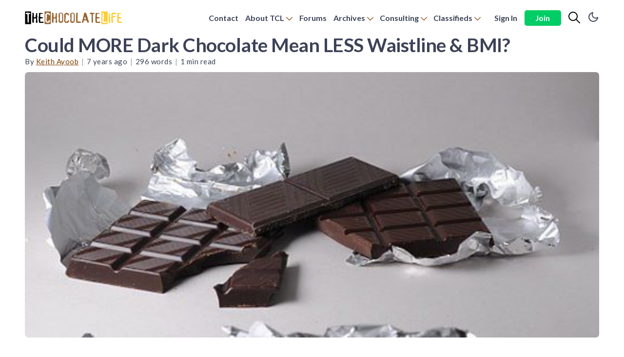

--- FILE ---
content_type: text/html; charset=utf-8
request_url: https://thechocolatelife.com/could-more-dark-chocolate-mean-less-waistline-bmi/
body_size: 13547
content:
<!DOCTYPE html>
<html lang="en">
    <head>
        <meta charset="utf-8" />
        <meta http-equiv="X-UA-Compatible" content="IE=edge" />
        <meta name="HandheldFriendly" content="True" />
        <meta name="viewport" content="width=device-width, initial-scale=1.0" />
        <link rel="stylesheet" type="text/css" href="/assets/built/app.min.css?v=87844a3ce3" />
        <!-- Google Fonts -->
            <link rel="preconnect" href="https://fonts.gstatic.com">
            <link href="https://fonts.googleapis.com/css2?family=Cormorant+Garamond:ital,wght@0,400;0,600;1,400;1,600&family=Josefin+Sans:ital,wght@0,600;1,600&display=swap" 
                  rel="stylesheet">
        <!-- /Google Fonts -->
        

<!-- REDEFINE HR 
need to access box properties to reduce space above and below the rule
-->
<style>
    h1, h2, h3, h4, h5, h6 {
    font-family: 'Josefin Sans', sans-serif;
}
    
    
table td {
	border: 1px solid #ddd;
	padding: 5px 10px;
}

table th {
	border: 1px solid #acacac;
	background: #ddd;
	font-weight: bold;
	text-align: left;
	padding: 5px 10px;
}
    /* Pinned Post */
    .it-pinned {
    background-color: var(--color-bg);
    padding: 1em;
    margin-bottom: 1em;
    border: 1px solid var(--color-border);
    grid-column-gap: 10px;
    border-radius: 7px;
}
    .it-popular-tags-title {
    margin-top: .5em;
}
    
    .it-pinned.has-cover:before {
    
     background: transparent; 
    }
    
    .it-button.it-button-primary {
    background-color: #00cd66;
}
    .subscribe-form-button {
    background: #00cd66;
}
    .it-foot-brand h4 {
    margin-bottom: 0;
}
    .it-foot-brand p {
    margin-top: -10px;
    font-style: italic;
}
    .comments h2, .comments p {
    margin-bottom: 10px;
}
    .temp-placeholder img {
    width: auto !important;
    height: auto !important;
}
    
    /* comments */
    .author-in-content label {
    font-size: 2rem;
}
    label.comment-date {
    font-weight: 500;
    font-style: italic;
    margin-bottom: .5em;
}
    .body-in-content p {
    margin-bottom: 1em;
}
    .user-comments-in-content {
    font-size: 2.5rem;
    font-weight: bold;
    border-left: 2px solid;
    padding-left: 1em;
}
</style>        
    
        <title>Could MORE Dark Chocolate Mean LESS Waistline &amp; BMI?</title>
        
        <script>
            var pagination_next_page_number       = '',
                pagination_available_pages_number = '',
                api_url = 'https://thechocolatelife.com';
        </script>
    
        <link rel="icon" href="https://thechocolatelife.com/content/images/size/w256h256/2020/12/JR_Pods60x60FavIconCutoutButtons.png" type="image/png">
    <link rel="canonical" href="https://thechocolatelife.com/could-more-dark-chocolate-mean-less-waistline-bmi/">
    <meta name="referrer" content="no-referrer-when-downgrade">
    
    <meta property="og:site_name" content="The Chocolate Life">
    <meta property="og:type" content="article">
    <meta property="og:title" content="Could MORE Dark Chocolate Mean LESS Waistline &amp; BMI?">
    <meta property="og:description" content="According to a new study, eating a larger portion of dark chocolate seemed to
have a better outcome on waist circumference, body mass index (BMI) and body
weight than did eating smaller amounts.

Of course, this was music to the ears of this nutritionist who also happens to
be a">
    <meta property="og:url" content="https://thechocolatelife.com/could-more-dark-chocolate-mean-less-waistline-bmi/">
    <meta property="og:image" content="https://thechocolatelife.com/content/images/wordpress/2020/12/kl_vpbIrIU2aeB4E10XSqQ.jpg">
    <meta property="article:published_time" content="2018-07-26T19:24:32.000Z">
    <meta property="article:modified_time" content="2021-01-04T01:26:34.000Z">
    <meta property="article:tag" content="Ask TCL">
    
    <meta property="article:publisher" content="https://www.facebook.com/thechocolatelife">
    <meta name="twitter:card" content="summary_large_image">
    <meta name="twitter:title" content="Could MORE Dark Chocolate Mean LESS Waistline &amp; BMI?">
    <meta name="twitter:description" content="According to a new study, eating a larger portion of dark chocolate seemed to
have a better outcome on waist circumference, body mass index (BMI) and body
weight than did eating smaller amounts.

Of course, this was music to the ears of this nutritionist who also happens to
be a">
    <meta name="twitter:url" content="https://thechocolatelife.com/could-more-dark-chocolate-mean-less-waistline-bmi/">
    <meta name="twitter:image" content="https://thechocolatelife.com/content/images/wordpress/2020/12/kl_vpbIrIU2aeB4E10XSqQ.jpg">
    <meta name="twitter:label1" content="Written by">
    <meta name="twitter:data1" content="Keith Ayoob">
    <meta name="twitter:label2" content="Filed under">
    <meta name="twitter:data2" content="Ask TCL">
    <meta name="twitter:site" content="@discoverchoc">
    <meta name="twitter:creator" content="@drkeithayoob">
    <meta property="og:image:width" content="512">
    <meta property="og:image:height" content="237">
    
    <script type="application/ld+json">
{
    "@context": "https://schema.org",
    "@type": "Article",
    "publisher": {
        "@type": "Organization",
        "name": "The Chocolate Life",
        "url": "https://thechocolatelife.com/",
        "logo": {
            "@type": "ImageObject",
            "url": "https://thechocolatelife.com/content/images/2021/11/TheChocolateLifeTextLogo720x99.png"
        }
    },
    "author": {
        "@type": "Person",
        "name": "Keith Ayoob",
        "image": {
            "@type": "ImageObject",
            "url": "https://thechocolatelife.com/content/images/2021/01/Chocolates-JacquesGenin.JPG",
            "width": 1200,
            "height": 1600
        },
        "url": "https://thechocolatelife.com/author/keithayoob/",
        "sameAs": [
            "https://cuttothechasenutrition.com/",
            "https://x.com/drkeithayoob"
        ]
    },
    "headline": "Could MORE Dark Chocolate Mean LESS Waistline &amp; BMI?",
    "url": "https://thechocolatelife.com/could-more-dark-chocolate-mean-less-waistline-bmi/",
    "datePublished": "2018-07-26T19:24:32.000Z",
    "dateModified": "2021-01-04T01:26:34.000Z",
    "image": {
        "@type": "ImageObject",
        "url": "https://thechocolatelife.com/content/images/wordpress/2020/12/kl_vpbIrIU2aeB4E10XSqQ.jpg",
        "width": 512,
        "height": 237
    },
    "keywords": "Ask TCL",
    "description": "According to a new study, eating a larger portion of dark chocolate seemed to\nhave a better outcome on waist circumference, body mass index (BMI) and body\nweight than did eating smaller amounts.\n\nOf course, this was music to the ears of this nutritionist who also happens to\nbe a cocoa nerd and huge fan of the dark stuff. I like this study because it’s\nnot one of those huge population studies that surveys half a million people. It\nwas a meta-analysis of only randomized controlled intervention stu",
    "mainEntityOfPage": "https://thechocolatelife.com/could-more-dark-chocolate-mean-less-waistline-bmi/"
}
    </script>

    <meta name="generator" content="Ghost 6.5">
    <link rel="alternate" type="application/rss+xml" title="The Chocolate Life" href="https://thechocolatelife.com/rss/">
    <script defer src="https://cdn.jsdelivr.net/ghost/portal@~2.56/umd/portal.min.js" data-i18n="true" data-ghost="https://thechocolatelife.com/" data-key="3650e33704f2a6c8eb1362fed3" data-api="https://thechocolatelife.com/ghost/api/content/" data-locale="en" crossorigin="anonymous"></script><style id="gh-members-styles">.gh-post-upgrade-cta-content,
.gh-post-upgrade-cta {
    display: flex;
    flex-direction: column;
    align-items: center;
    font-family: -apple-system, BlinkMacSystemFont, 'Segoe UI', Roboto, Oxygen, Ubuntu, Cantarell, 'Open Sans', 'Helvetica Neue', sans-serif;
    text-align: center;
    width: 100%;
    color: #ffffff;
    font-size: 16px;
}

.gh-post-upgrade-cta-content {
    border-radius: 8px;
    padding: 40px 4vw;
}

.gh-post-upgrade-cta h2 {
    color: #ffffff;
    font-size: 28px;
    letter-spacing: -0.2px;
    margin: 0;
    padding: 0;
}

.gh-post-upgrade-cta p {
    margin: 20px 0 0;
    padding: 0;
}

.gh-post-upgrade-cta small {
    font-size: 16px;
    letter-spacing: -0.2px;
}

.gh-post-upgrade-cta a {
    color: #ffffff;
    cursor: pointer;
    font-weight: 500;
    box-shadow: none;
    text-decoration: underline;
}

.gh-post-upgrade-cta a:hover {
    color: #ffffff;
    opacity: 0.8;
    box-shadow: none;
    text-decoration: underline;
}

.gh-post-upgrade-cta a.gh-btn {
    display: block;
    background: #ffffff;
    text-decoration: none;
    margin: 28px 0 0;
    padding: 8px 18px;
    border-radius: 4px;
    font-size: 16px;
    font-weight: 600;
}

.gh-post-upgrade-cta a.gh-btn:hover {
    opacity: 0.92;
}</style><script async src="https://js.stripe.com/v3/"></script>
    <script defer src="https://cdn.jsdelivr.net/ghost/sodo-search@~1.8/umd/sodo-search.min.js" data-key="3650e33704f2a6c8eb1362fed3" data-styles="https://cdn.jsdelivr.net/ghost/sodo-search@~1.8/umd/main.css" data-sodo-search="https://thechocolatelife.com/" data-locale="en" crossorigin="anonymous"></script>
    
    <link href="https://thechocolatelife.com/webmentions/receive/" rel="webmention">
    <script defer src="/public/cards.min.js?v=87844a3ce3"></script>
    <link rel="stylesheet" type="text/css" href="/public/cards.min.css?v=87844a3ce3">
    <script defer src="/public/comment-counts.min.js?v=87844a3ce3" data-ghost-comments-counts-api="https://thechocolatelife.com/members/api/comments/counts/"></script>
    <script defer src="/public/member-attribution.min.js?v=87844a3ce3"></script><style>:root {--ghost-accent-color: #7f3f00;}</style>
    <!-- SearchinGhostEASY -->
<script>
    var content_key = 'a0c0a93d49a5fb29851a7fe1d6';
    //var disqus_shortname = 'thechocolatelife';
</script> 
<!-- / SearchinGhostEASY -->

<!-- Text Announcement Box on the Home Page -->

	<!-- If there is no text between the quotes, the bounding box disappears -->
<!--<script>
     var infoText = "text here";
</script> -->

<!-- Fathom Change made on May 9 in response to email-->

<script src="https://cdn.usefathom.com/script.js" data-site="UIISJEBF" defer></script>

<!-- <script src="https://mongoose.thechocolatelife.com/script.js" data-site="UIISJEBF" defer></script> -->
<!-- /Fathom -->


<!-- Lato Font -->
<link rel="preconnect" href="https://fonts.googleapis.com">
<link rel="preconnect" href="https://fonts.gstatic.com" crossorigin>
<link href="https://fonts.googleapis.com/css2?family=Lato:ital,wght@0,300;0,400;0,700;0,900;1,100;1,300;1,400;1,700&family=Open+Sans:wght@400;600;800&display=swap" rel="stylesheet">

<style>
    /*title fonts*/
    h1, h2, h3, h4, h5, h6 {
    font-family: 'Lato', sans-serif;
}
    /* Body Fonts*/
    .it-canvas>blockquote, .it-canvas>dl, .it-canvas>ol, .it-canvas>p, .it-canvas>ul {
    font-family: 'Lato', sans-serif;
    font-weight: 400;
    font-size: 2rem;
    line-height: 1.75em;
}
    
    /* nav link */
    .it-head-menu .nav a {
    	font-weight: 600;
}
    
    /* Card Links */
    .it-card-meta a {
    color: var(--color-primary);
    font-weight: 600;
    text-decoration: none;
    text-transform: unset;
     /*
        font-size: 16px; */
}
    
    /* Card Image Aspect Ratio */
    
    .it-card-image-wrapper {
    background: var(--color-bg);
    border-radius: 7px;
    height: auto;
    overflow: hidden;
    position: relative;
    width: 100%;
    aspect-ratio: 16 / 9;
}
    
    /* Aspect ratio Fix for Large cards */
    .it-postfeed .it-card:first-child .it-card-image-wrapper {
    height: auto !important;
}
    
    /* caption links style */
    .featured-caption a {
    color: #ffd700;
}
    
</style>

<style>
    /* HTML Toggle */
    details {
    border: 1px solid rgb(127, 63, 0, .5);
    margin-bottom: 1rem;
    border-radius: 1rem;
}
    details > summary {
    cursor: pointer;
    font-size: 2rem;
    font-weight: 500;
    margin-left: 1.5rem;
    padding: 1rem 2rem;
    text-indent: -2.4rem;
    padding-left: 2.4rem;
}    
    details > p {
    font-size: 2.5rem;
    padding: 0rem 2rem 2rem;
    margin-left: 2.0rem;
}
    
    /* Callout card & other css(New)*/
    
    .kg-card+:not(.kg-card):not([id]), :not(.kg-card):not([id])+.kg-card {
        margin-top: 4vmin;
    }
    .kg-callout-card .kg-callout-text {
        font-size: 2rem !important;
        font-family: 'Lato', sans-serif;
        font-weight: 400;
    }
    
    /* Current Blockquote */
    .it-content blockquote {
        position: relative;
        font-style: italic;
        color: black;
        background: var(--color-bg);
        padding: 2em;
    }
    
    .it-content blockquote:before {
        content: "";
        position: absolute;
        left: 0;
        top: 0;
        bottom: 0;
        width: 0.5rem;
        background: var(--color-primary);
    }
    
    /* alternative blockquote */
    .kg-blockquote-alt {
    	font-size: 1.75em;
        font-style: italic;
        line-height: 2.0em;
        text-align: center;
        padding: 0 2.5em;
    }
    
    .it-content blockquote.kg-blockquote-alt:before {
    content: "";
    position: absolute;
    left: 0;
    top: 0;
    bottom: 0;
    /* width to 0.0rem makes it disappear */
    width: 0.0rem;
    --blue: #1e90ff;
    background: var(--blue);
}
    
    /* temporary search results styles */
    
    .ais-Hits-item {
        margin-bottom: 2rem;
    }
    .results-item {
        display: flex;
        flex-direction: row;
        flex-wrap: wrap;
        gap: 2rem;
    }
    .results-media {
        width: 100px;
        height: 80px;
    }
    .results-media img {
        width: 100%;
        height: 100%;
        object-fit: cover;
    }
    .result-content {
        flex: 1;
    }
    button.it-button.it-button-small.text-button.nav-button.search-link.v-search-button {
    min-width: 50px;
    
}
    .it-head-actions-list button {
    margin-right: 0;
}
    .ais-SearchBox-reset {
    display: none;
}
    
    /* Partner tag override */
    
    .it-member-label.partner {
    right: 10px;
    left: unset;
    top: 10px;
    bottom: unset;
}

</style>

<!-- Toggle card-->

<style>
    .kg-toggle-card,.kg-toggle-card * {
    box-sizing: border-box
}

.kg-toggle-card {
    background: 0 0;
    box-shadow: inset 0 0 0 1px rgba(124,139,154,.25);
    border-radius: 8px;
    padding: 1.2em
}

.kg-toggle-card[data-kg-toggle-state=close] .kg-toggle-content {
    height: 0;
    overflow: hidden;
    transition: opacity .5s ease,top .35s ease;
    opacity: 0;
    top: -.5em;
    position: relative
}

.kg-toggle-content {
    height: auto;
    opacity: 1;
    transition: opacity 1s ease,top .35s ease;
    top: 0;
    position: relative
}

.kg-toggle-card[data-kg-toggle-state=close] svg {
    transform: unset
}

.kg-toggle-heading {
    cursor: pointer;
    display: flex;
    justify-content: space-between;
    align-items: flex-start
}

.kg-toggle-card h4.kg-toggle-heading-text {
    font-size: 1.25em;
    font-weight: 700;
    line-height: 1.3em;
    margin-top: 0;
    margin-bottom: 0
}

.kg-toggle-content p:first-of-type {
    margin-top: .5em
}

.kg-toggle-card .kg-toggle-content ol,.kg-toggle-card .kg-toggle-content p,.kg-toggle-card .kg-toggle-content ul {
    font-size: 1.1em;
    line-height: 1.2em;
    margin-top: 1.1em;
    margin-bottom: 0
}

.kg-toggle-card-icon {
    height: 24px;
    width: 24px;
    display: flex;
    justify-content: center;
    align-items: center;
    margin-left: 1em;
    background: 0 0;
    border: 0
}

.kg-toggle-heading svg {
    width: 14px;
    color: rgba(124,139,154,.5);
    transition: all .3s;
    transform: rotate(-180deg)
}

.kg-toggle-heading path {
    fill: none;
    stroke: currentcolor;
    stroke-linecap: round;
    stroke-linejoin: round;
    stroke-width: 1.5;
    fill-rule: evenodd
}

.kg-toggle-card+.kg-toggle-card {
    margin-top: 1em
}

  .kg-toggle-card .kg-toggle-content ol, .kg-toggle-card .kg-toggle-content p, .kg-toggle-card .kg-toggle-content ul {
    line-height: 1.7em;
  }

  .kg-toggle-content p+p {
    margin-top: .7em !important;
}


/* Footnote Style */


  .littlefoot__content {
    color: unset !important;
    font-family: unset !important;
    font-size: unset !important;
    font-style: unset !important;
    padding: 0.8rem 1.3rem !important;
    line-height: 1.4 !important;
}




  .it-head-menu .nav-current a {
    box-shadow: unset !important;
  }

</style>
    </head>
    
    <body class="post-template tag-ask-tcl">
        <div class="it-viewport">
            <header id="it-head" class="it-head">
    <nav class="it-head-inner it-container">
        <div class="it-head-brand">
            <h1>
                <a class="it-head-logo" href="https://thechocolatelife.com">
                        <img src="https://thechocolatelife.com/content/images/2021/11/TheChocolateLifeTextLogo720x99.png" alt="The Chocolate Life" />
                </a>
            </h1>
            <button class="it-burger" role="button">
                <div class="it-burger-box">
                    <div class="it-burger-inner"></div>
                </div>
            </button>
        </div>
        <div class="it-head-menu">
                <ul class="nav" role="menu">
            <li class="nav-contact" role="menuitem">
                <a href="https://thechocolatelife.com/contact-tcl/">Contact</a>
            </li>
            <li class="nav-about-tcl" role="menuitem">
                <a href="https://thechocolatelife.com/welcome-readme/">About TCL [-]</a>
            </li>
            <li class="nav-team-tcl" role="menuitem">
                <a href="https://thechocolatelife.com/team-thechocolatelife/">Team TCL [--]</a>
            </li>
            <li class="nav-become-a-member" role="menuitem">
                <a href="https://thechocolatelife.com/#/portal/account/plans">Become a Member [--]</a>
            </li>
            <li class="nav-donate" role="menuitem">
                <a href="https://thechocolatelife.com/#/portal/support">Donate [--]</a>
            </li>
            <li class="nav-faqs" role="menuitem">
                <a href="https://thechocolatelife.com/fa-questions/">FAQs [--]</a>
            </li>
            <li class="nav-privacy-policy" role="menuitem">
                <a href="https://thechocolatelife.com/privacy-policy/">Privacy Policy [--]</a>
            </li>
            <li class="nav-dmca-notice" role="menuitem">
                <a href="https://thechocolatelife.com/dmca-notice/">DMCA Notice [--]</a>
            </li>
            <li class="nav-announcements" role="menuitem">
                <a href="https://thechocolatelife.com/tag/administrivia/">Announcements [--]</a>
            </li>
            <li class="nav-forums" role="menuitem">
                <a href="https://forums.thechocolatelife.com/">Forums</a>
            </li>
            <li class="nav-archives" role="menuitem">
                <a href="https://thechocolatelife.com/pod-save-chocolate-calendar-and-archive/">Archives [-]</a>
            </li>
            <li class="nav-psc-ep-1-100" role="menuitem">
                <a href="https://thechocolatelife.com/podsavechocolate-archive-episodes-1-100/">PSC Ep 1-100 [--]</a>
            </li>
            <li class="nav-tcl-live-archive" role="menuitem">
                <a href="https://thechocolatelife.com/thechocolatelife-live-calendar/">TCL LIVE Archive [--]</a>
            </li>
            <li class="nav-consulting" role="menuitem">
                <a href="https://thechocolatelife.com/consulting-and-speaking/">Consulting [-]</a>
            </li>
            <li class="nav-collabs" role="menuitem">
                <a href="https://thechocolatelife.com/sponsortcl/">Collabs [--]</a>
            </li>
            <li class="nav-editorial-press-pr" role="menuitem">
                <a href="https://thechocolatelife.com/about-tcw/">Editorial, Press &amp; PR [--]</a>
            </li>
            <li class="nav-classifieds" role="menuitem">
                <a href="https://thechocolatelife.com/tag/classifieds/">Classifieds [-]</a>
            </li>
            <li class="nav-post-a-classified" role="menuitem">
                <a href="https://thechocolatelife.com/post-a-classified/">Post a Classified [--]</a>
            </li>
            <li class="nav-photo-prints" role="menuitem">
                <a href="https://thechocolatelife.com/f-s-limited-edition-photographic-prints/">Photo Prints [--]</a>
            </li>
    </ul>

        </div>
        <div class="it-head-actions">
            <div class="it-head-actions-list">
                            <button class="it-button it-button-small text-button nav-button" data-portal="signin">Sign In</button>
                            <button class="it-button it-button-small signup-link nav-button" data-portal="signup">Join</button>
                <button class="it-button it-button-small text-button nav-button search-link v-search-button" title="Search" aria-label="Search"><svg enable-background="new 0 0 512.005 512.005" width="24" height="24"version="1.1" viewBox="0 0 512 512" xml:space="preserve" xmlns="http://www.w3.org/2000/svg">
		<path d="m505.75 475.59-145.6-145.6c28.203-34.837 45.184-79.104 45.184-127.32 0-111.74-90.923-202.67-202.67-202.67s-202.67 90.922-202.67 202.67 90.923 202.67 202.67 202.67c48.213 0 92.48-16.981 127.32-45.184l145.6 145.6c4.16 4.16 9.621 6.251 15.083 6.251s10.923-2.091 15.083-6.251c8.341-8.341 8.341-21.824-1e-3 -30.165zm-303.08-112.92c-88.235 0-160-71.765-160-160s71.765-160 160-160 160 71.765 160 160-71.766 160-160 160z"/>
</svg>
</button>
                <div class="it-dark-light">
                    <div class="icon-dark">
                        <svg xmlns="http://www.w3.org/2000/svg" width="24" height="24" viewBox="0 0 24 24" fill="none" stroke="currentColor" stroke-width="2" stroke-linecap="round" stroke-linejoin="round" class="feather feather-moon"><path d="M21 12.79A9 9 0 1 1 11.21 3 7 7 0 0 0 21 12.79z"></path></svg>                    </div>
                    <div class="icon-light">
                        <svg xmlns="http://www.w3.org/2000/svg" width="24" height="24" viewBox="0 0 24 24" fill="none" stroke="currentColor" stroke-width="2" stroke-linecap="round" stroke-linejoin="round" class="feather feather-sun"><circle cx="12" cy="12" r="5"></circle><line x1="12" y1="1" x2="12" y2="3"></line><line x1="12" y1="21" x2="12" y2="23"></line><line x1="4.22" y1="4.22" x2="5.64" y2="5.64"></line><line x1="18.36" y1="18.36" x2="19.78" y2="19.78"></line><line x1="1" y1="12" x2="3" y2="12"></line><line x1="21" y1="12" x2="23" y2="12"></line><line x1="4.22" y1="19.78" x2="5.64" y2="18.36"></line><line x1="18.36" y1="5.64" x2="19.78" y2="4.22"></line></svg>                    </div>
                </div>
            </div>
        </div>
    </nav>
</header>

            <main class="it-main">
                <article class="it-article post tag-ask-tcl has-feature-image">
    <header class="it-header it-canvas">
        <h1 class="it-title">Could MORE Dark Chocolate Mean LESS Waistline &amp; BMI?</h1>
        <div class="it-post-meta">
            <span class="it-post-by">
                By
					<a href="/author/keithayoob/">Keith Ayoob</a>
			</span>
			<span class="it-pipe">&#124;</span>
            <span>
                <time datetime="7 years ago">7 years ago</time>
            </span> 
            <span class="it-pipe">&#124;</span> 
            <span class="word-count"></span>
            <span class="it-pipe">&#124;</span> 
            <span>1 min read</span>
        </div>
            <figure class="it-feature-image-wrapper">
                <img class="it-feature-image lazyload" 
                    data-srcset="/content/images/size/w300/wordpress/2020/12/kl_vpbIrIU2aeB4E10XSqQ.jpg 300w,
                            /content/images/size/w600/wordpress/2020/12/kl_vpbIrIU2aeB4E10XSqQ.jpg 600w,
                            /content/images/size/w1200/wordpress/2020/12/kl_vpbIrIU2aeB4E10XSqQ.jpg 1000w,
                            /content/images/size/w2000/wordpress/2020/12/kl_vpbIrIU2aeB4E10XSqQ.jpg 2000w"
                    data-sizes="(max-width: 1000px) 490px, 2000px"
                    data-src="/content/images/size/w2000/format/webp/wordpress/2020/12/kl_vpbIrIU2aeB4E10XSqQ.jpg"
                    alt="Could MORE Dark Chocolate Mean LESS Waistline &amp; BMI?"
                    src=""
                />
            </figure>
        
    </header>

    <div class="it-content it-canvas">
            <!--kg-card-begin: html--><p>According to a new study, eating a larger portion of dark chocolate seemed to have a better outcome on waist circumference, body mass index (BMI) and body weight than did eating smaller amounts.</p>
<p>Of course, this was music to the ears of this nutritionist who also happens to be a cocoa nerd and huge fan of the dark stuff.   I like this study because it&#8217;s not one of those huge population studies that surveys half a million people.  It was a meta-analysis of only randomized controlled intervention studies.  Baseline measurements were taken, chocolate given daily, then waist, BMI, and body weights were taken at the end of (and often during) the studies.  A meta-analysis pools all the results of many studies and treats them like one huge study.  These types of studies have their critics but they also have their fans, and meta-analyses are quite common in the research world.  If done well, they&#8217;re very useful and informative.</p>
<p>Results Are In</p>
<p>Best results occurred in longer studies, those  lasting 4-8 weeks, and that required consumption of at least 30 grams of dark chocolate daily:</p>
<ul>
<li>Significant reduction in BMI and body weight</li>
<li>BEST news: Significant waist reduction occurred only when dark chocolate consumption was 45-60 grams daily (about 1-1/2 to 2 ounces)</li>
</ul>
<p>You&#8217;ll find my further analysis, put into some context, of course, <a href="http://cuttothechasenutrition.com/dark-chocolate-does-more-less-for-bmi-waist/?ref=thechocolatelife.com">here</a>, along with a link to the study and a pic of some of my current fave bars.</p>
<hr>
<div class='user-comments-in-content'>Archived Comments</div>
<hr>
<div class='post-in-content reply-level-1'>
<div class='author-in-content'><label class='comment-by'>Comment by: Keith_Ayoob</label></div>
<div class='postdate-in-content'><label class='comment-date'>Posted on: Jul 27, 2018</label></div>
<div class='body-in-content'>
<p><userspan username="@DiscoverChoc">@DiscoverChoc</userspan> &#8211; The link was re-inserted.  It&#8217;s there now.  Thanks for letting me know.</p>
</div>
</div>
<hr>
<div class='post-in-content reply-level-1'>
<div class='author-in-content'><label class='comment-by'>Comment by: DiscoverChoc</label></div>
<div class='postdate-in-content'><label class='comment-date'>Posted on: Jul 27, 2018</label></div>
<div class='body-in-content'>
<p><userspan username="@Keith_Ayoob">@Keith_Ayoob</userspan> &#8211; I followed the link to your site but I did not find the link to the actual study. Can you please provide?</p>
</div>
</div>
<!--kg-card-end: html-->
    </div>

    <footer class="it-footer it-canvas">
        <div class="it-post-info">
            <div class="it-post-tags">
					<a href="/tag/ask-tcl/" title="" class="it-button-tag" style="color: #7f3f00;">Ask TCL</a>
            </div>
            <div class="it-social-share">
    <a href="https://www.facebook.com/sharer/sharer.php?u=https://thechocolatelife.com/could-more-dark-chocolate-mean-less-waistline-bmi/" rel="external"
        target="_blank" class="icon-facebook" aria-label="Facebook">
        <svg enable-background="new 0 0 24 24" viewBox="0 0 24 24" xmlns="http://www.w3.org/2000/svg">
<path d="m15.997 3.985h2.191v-3.816c-.378-.052-1.678-.169-3.192-.169-3.159 0-5.323 1.987-5.323 5.639v3.361h-3.486v4.266h3.486v10.734h4.274v-10.733h3.345l.531-4.266h-3.877v-2.939c.001-1.233.333-2.077 2.051-2.077z"/>
</svg>
    </a>
    <a href="http://twitter.com/share?text=Could%20MORE%20Dark%20Chocolate%20Mean%20LESS%20Waistline%20%26%20BMI%3F&amp;url=https://thechocolatelife.com/could-more-dark-chocolate-mean-less-waistline-bmi/" rel="external"
        target="_blank" class="icon-twitter" aria-label="Twitter">
         <svg xmlns="http://www.w3.org/2000/svg" viewBox="0 0 24 24"><path d="M18.2048 2.25H21.5128L14.2858 10.51L22.7878 21.75H16.1308L10.9168 14.933L4.95084 21.75H1.64084L9.37084 12.915L1.21484 2.25H8.04084L12.7538 8.481L18.2048 2.25ZM17.0438 19.77H18.8768L7.04484 4.126H5.07784L17.0438 19.77Z"></path></svg>    </a>
    <a href="whatsapp://send?text=https://thechocolatelife.com/could-more-dark-chocolate-mean-less-waistline-bmi/" data-action="share/whatsapp/share" rel="external"
        target="_blank" class="icon-whatsapp" aria-label="Whatsapp">
         <svg viewBox="-23 -21 682 682.67" xmlns="http://www.w3.org/2000/svg">
<path d="m544.39 93.008c-59.875-59.945-139.5-92.973-224.34-93.008-174.8 0-317.07 142.26-317.14 317.11-0.023437 55.895 14.578 110.46 42.332 158.55l-44.992 164.34 168.12-44.102c46.324 25.27 98.477 38.586 151.55 38.602h0.13281c174.79 0 317.07-142.27 317.13-317.13 0.035156-84.742-32.922-164.42-92.801-224.36zm-224.34 487.93h-0.10938c-47.297-0.019531-93.684-12.73-134.16-36.742l-9.6211-5.7148-99.766 26.172 26.629-97.27-6.2695-9.9727c-26.387-41.969-40.32-90.477-40.297-140.28 0.054688-145.33 118.3-263.57 263.7-263.57 70.406 0.023438 136.59 27.477 186.36 77.301s77.156 116.05 77.133 186.48c-0.0625 145.34-118.3 263.59-263.59 263.59zm144.59-197.42c-7.9219-3.9688-46.883-23.133-54.148-25.781-7.2578-2.6445-12.547-3.9609-17.824 3.9688-5.2852 7.9297-20.469 25.781-25.094 31.066-4.625 5.2891-9.2422 5.9531-17.168 1.9844-7.9258-3.9648-33.457-12.336-63.727-39.332-23.555-21.012-39.457-46.961-44.082-54.891-4.6172-7.9375-0.039062-11.812 3.4766-16.172 8.5781-10.652 17.168-21.82 19.809-27.105 2.6445-5.2891 1.3203-9.918-0.66406-13.883-1.9766-3.9648-17.824-42.969-24.426-58.84-6.4375-15.445-12.965-13.359-17.832-13.602-4.6172-0.23047-9.9023-0.27734-15.188-0.27734-5.2812 0-13.867 1.9805-21.133 9.918-7.2617 7.9336-27.73 27.102-27.73 66.105s28.395 76.684 32.355 81.973c3.9609 5.2891 55.879 85.328 135.37 119.65 18.906 8.1719 33.664 13.043 45.176 16.695 18.984 6.0312 36.254 5.1797 49.91 3.1406 15.227-2.2773 46.879-19.172 53.488-37.68 6.6016-18.512 6.6016-34.375 4.6172-37.684-1.9766-3.3047-7.2617-5.2852-15.184-9.2539z" fill-rule="evenodd"/>
</svg>
    </a>
    <a href="https://www.linkedin.com/shareArticle?mini=true&url=https://thechocolatelife.com/could-more-dark-chocolate-mean-less-waistline-bmi/&title=Could%20MORE%20Dark%20Chocolate%20Mean%20LESS%20Waistline%20%26%20BMI%3F" rel="external"
        target="_blank" class="icon-linkedin" aria-label="Linkedin">
         <svg enable-background="new 0 0 24 24" viewBox="0 0 24 24" xmlns="http://www.w3.org/2000/svg">
<path d="m23.994 24v-.001h.006v-8.802c0-4.306-.927-7.623-5.961-7.623-2.42 0-4.044 1.328-4.707 2.587h-.07v-2.185h-4.773v16.023h4.97v-7.934c0-2.089.396-4.109 2.983-4.109 2.549 0 2.587 2.384 2.587 4.243v7.801z"/>
<path d="m.396 7.977h4.976v16.023h-4.976z"/>
<path d="m2.882 0c-1.591 0-2.882 1.291-2.882 2.882s1.291 2.909 2.882 2.909 2.882-1.318 2.882-2.909c-.001-1.591-1.292-2.882-2.882-2.882z"/>
</svg>
    </a>
    
    <a href="mailto:?subject=Could%20MORE%20Dark%20Chocolate%20Mean%20LESS%20Waistline%20%26%20BMI%3F&amp;body=Article:%20https://thechocolatelife.com/could-more-dark-chocolate-mean-less-waistline-bmi/"
        class="icon-email" aria-label="Email">
        <svg enable-background="new 0 0 512 512" version="1.1" viewBox="0 0 512 512" xml:space="preserve" xmlns="http://www.w3.org/2000/svg">
		<path d="m467 61h-422c-6.927 0-13.412 1.703-19.279 4.51l229.28 229.28 51.389-49.387s4e-3 -5e-3 5e-3 -7e-3 5e-3 -4e-3 5e-3 -4e-3l179.89-179.88c-5.868-2.809-12.357-4.514-19.286-4.514z"/>
		<path d="m507.5 86.728-169.28 169.27 169.28 169.28c2.807-5.867 4.51-12.352 4.51-19.279v-300c0-6.923-1.699-13.407-4.504-19.272z"/>
		<path d="M4.51,86.721C1.703,92.588,0,99.073,0,106v300c0,6.923,1.701,13.409,4.506,19.274L173.789,256L4.51,86.721z"/>
		<path d="m317 277.21-51.396 49.393c-2.93 2.93-6.768 4.395-10.605 4.395s-7.676-1.465-10.605-4.395l-49.396-49.395-169.29 169.28c5.868 2.809 12.357 4.514 19.286 4.514h422c6.927 0 13.412-1.703 19.279-4.51l-169.28-169.28z"/>
</svg>
    </a>
</div> 
        </div>
         
        <script defer src="https://cdn.jsdelivr.net/ghost/comments-ui@~1.2/umd/comments-ui.min.js" data-locale="en" data-ghost-comments="https://thechocolatelife.com/" data-api="https://thechocolatelife.com/ghost/api/content/" data-admin="https://thechocolatelife.com/ghost/" data-key="3650e33704f2a6c8eb1362fed3" data-title="null" data-count="true" data-post-id="6008a7a7990cb4000129da3d" data-color-scheme="auto" data-avatar-saturation="60" data-accent-color="#7f3f00" data-comments-enabled="all" data-publication="The Chocolate Life" crossorigin="anonymous"></script>
    
    </footer>

</article>

<aside class="it-readmore">
    <div class="it-readmore-inner it-container">
        <div class="it-readmore-next">
                <a href="/moves-to-clean-up-chocolate-industry-are-racing-ahead-cocoa-producing-countries-policymakers-and/">
                    <div class="it-readmore-media">
                    </div>
                    <div class="it-readmore-content">
                        <div class="it-arrow-wrapper">
                            <svg viewBox="0 0 17 27" xmlns="http://www.w3.org/2000/svg"><path d="M15.54 2.426l-13.143 11.5 13.143 11.5" stroke-width="3" stroke="currentColor" fill="none" fill-rule="evenodd" stroke-linecap="round" stroke-linejoin="round"/></svg> Next Post
                        </div>
                        <h4>Moves to clean up chocolate industry are racing ahead -- Cocoa-producing countries, policymakers and…</h4>
                    </div>
                </a>
        </div>
        <div class="it-readmore-prev">
                <a href="/ricos-new-achievement-chocolate-silkscreen-printing/">
                    <div class="it-readmore-content">
                        <div class="it-arrow-wrapper">
                            Previous Post <svg viewBox="0 0 18 27" xmlns="http://www.w3.org/2000/svg"><path d="M2.397 25.426l13.143-11.5-13.143-11.5" stroke-width="3" stroke="currentColor" fill="none" fill-rule="evenodd" stroke-linecap="round" stroke-linejoin="round"/></svg>
 
                        </div>
                        <h4>Rico&#x27;s New Achievement!! Chocolate Silkscreen Printing</h4> 
                    </div>
                    <div class="it-readmore-media">
                        <img src="https://thechocolatelife.com/content/images/wordpress/2020/12/JwMVgzB-2ka6exU5co2Jng.jpg" alt="Rico&#x27;s New Achievement!! Chocolate Silkscreen Printing">
                    </div>
                </a>
        </div>
    </div>
</aside>



<script>
     document.addEventListener("DOMContentLoaded", function () {
    const content = document.querySelector(".it-content"); // or whatever your main content class is
    const text = content?.textContent || '';
    const wordCount = text.trim().split(/\s+/).length;
    document.querySelector(".word-count").textContent = `${wordCount.toLocaleString()} words`;
  });
</script>
            </main>
            <div class="v-search-box">
	<button class="v-close-button" id="searchClose" aria-label="Close search">
		<svg enable-background="new 0 0 512.001 512.001" version="1.1" viewBox="0 0 512 512" xml:space="preserve" xmlns="http://www.w3.org/2000/svg">
		<path d="m284.29 256 221.86-221.86c7.811-7.811 7.811-20.475 0-28.285s-20.475-7.811-28.285 0l-221.86 221.86-221.86-221.86c-7.811-7.811-20.475-7.811-28.285 0s-7.811 20.475 0 28.285l221.86 221.86-221.86 221.86c-7.811 7.811-7.811 20.475 0 28.285 3.905 3.905 9.024 5.857 14.143 5.857s10.237-1.952 14.143-5.857l221.86-221.86 221.86 221.86c3.905 3.905 9.024 5.857 14.143 5.857s10.237-1.952 14.143-5.857c7.811-7.811 7.811-20.475 0-28.285l-221.86-221.86z"/>
</svg>
	</button>
	<div class="v-search-inner">
      
        <div id="searchbox"></div>
        <span class="v-search-close-text">Press ESC to close.</span>
        <div class="search-result" id="results"></div>
	</div>
</div>            <footer class="it-foot">
    <div class="it-container">
        <div class="it-foot-inner">
            <div class="it-foot-brand">
                <h4>
                    <a class="it-foot-logo" href="https://thechocolatelife.com">
                            <img src="https://thechocolatelife.com/content/images/2021/11/TheChocolateLifeTextLogo720x99.png" alt="The Chocolate Life" />
                    </a>
                </h4>
                    <p>Live The Chocolate Life – Live La Vida Cocoa!</p>
            </div>
            <div class="it-foot-menu">
                <h4>Links</h4>
                        <ul class="nav" role="menu">
            <li class="nav-about-tcl" role="menuitem"><a href="https://thechocolatelife.com/about-tcl/">About TCL</a></li>
            <li class="nav-donate" role="menuitem"><a href="https://thechocolatelife.com/#/portal/support">Donate</a></li>
            <li class="nav-collabs-sponsorships" role="menuitem"><a href="https://thechocolatelife.com/sponsortcl/">Collabs/Sponsorships</a></li>
            <li class="nav-third-party-content-guidelines" role="menuitem"><a href="https://thechocolatelife.com/third-party-content-guidelines/">Third-Party Content Guidelines</a></li>
            <li class="nav-consulting" role="menuitem"><a href="https://thechocolatelife.com/consulting-and-speaking/">Consulting</a></li>
            <li class="nav-events-calendar" role="menuitem"><a href="https://thechocolatelife.com/chocolate-events-holidays-calendar/">Events Calendar</a></li>
            <li class="nav-psc-archive" role="menuitem"><a href="https://thechocolatelife.com/pod-save-chocolate-calendar-and-archive/">PSC Archive</a></li>
            <li class="nav-media-cv" role="menuitem"><a href="https://thechocolatelife.com/mediacv/">Media CV</a></li>
            <li class="nav-tcl-socials" role="menuitem"><a href="https://thechocolatelife.com/social/">TCL Socials</a></li>
            <li class="nav-site-colophon" role="menuitem"><a href="https://thechocolatelife.com/colophon/">Site Colophon</a></li>
    </ul>

            </div>
            <div class="it-foot-tag">
                <h4>Tags</h4>
        				<a href="/tag/classifieds/" title="">Classifieds</a>
        				<a href="/tag/events/" title="">Events</a>
        				<a href="/tag/administrivia/" title="">Announcements</a>
        				<a href="/tag/sponsored/" title="">Sponsored</a>
        				<a href="/tag/oped/" title="">Op Ed</a>
        				<a href="/tag/reviews/" title="">Reviews</a>
        				<a href="/tag/travelogues/" title="">Travelogues</a>
        				<a href="/tag/ask-tcl/" title="">Ask TCL</a>
        				<a href="/tag/originals/" title="">TCL Originals</a>
        				<a href="/tag/thewire/" title="">The Wire</a>
        				<a href="/tag/newsletters/" title="">Newsletters</a>
        				<a href="/tag/the-stacks/" title="">The Stacks</a>
        				<a href="/tag/captains-log/" title="">Captain’s Log</a>
        				<a href="/tag/shorts/" title="">Shorts</a>
        				<a href="/tag/beans/" title="">Beans</a>
        				<a href="/tag/clubhouse/" title="">Clubhouse</a>
        				<a href="/tag/live-stream/" title="">Live Stream</a>
        				<a href="/tag/co-op/" title="">TheChocolateCo-Op</a>
        				<a href="/tag/collab/" title="">Collab</a>
        				<a href="/tag/letters/" title="">Letters</a>
        				<a href="/tag/podsavechocolate/" title="">PodSaveChocolate</a>
        				<a href="/tag/teamtcl-guru/" title="">TeamTCL Guru</a>
            </div>
            
            
            <div class="it-subscribe-section">
                	<h4>Subscribe</h4>
                	<p>Stay up to date! Get all the latest &amp; greatest posts delivered straight to your inbox</p>
                	<div class="it-subscribe-content">
                		<form data-members-form="subscribe" class="subscribe-form">
                			<div class="input-wrapper">
                				<input type="email" class="subscribe-form-input" placeholder="Email" aria-label="Email" data-members-email="">
                				<button type="submit" class="subscribe-form-button">Subscribe</button>
                			</div>
                			<div class="message-success">Please check your inbox and click the link to confirm your subscription.</div>
                			<div class="message-error">An error occurred, please try again later.</div>
                		</form>
                	</div>
            </div>
            
            <div class="it-foot-meta">
                &copy; 2026 The Chocolate Life <br>Published with <a href="https://ghost.org">Ghost</a> &amp; <a href="https://visioun.com/themes/aesto" target="_blank" title="aEsto">aEsto</a>
            </div>
            <div class="it-foot-social">
                <a href="https://www.facebook.com/thechocolatelife" title="Facebook" target="_blank" rel="noopener" aria-label="Facebook"><svg enable-background="new 0 0 24 24" viewBox="0 0 24 24" xmlns="http://www.w3.org/2000/svg">
<path d="m15.997 3.985h2.191v-3.816c-.378-.052-1.678-.169-3.192-.169-3.159 0-5.323 1.987-5.323 5.639v3.361h-3.486v4.266h3.486v10.734h4.274v-10.733h3.345l.531-4.266h-3.877v-2.939c.001-1.233.333-2.077 2.051-2.077z"/>
</svg>
</a>
                <a href="https://x.com/discoverchoc" title="Twitter" target="_blank" rel="noopener" aria-label="Twitter"><svg xmlns="http://www.w3.org/2000/svg" viewBox="0 0 24 24"><path d="M18.2048 2.25H21.5128L14.2858 10.51L22.7878 21.75H16.1308L10.9168 14.933L4.95084 21.75H1.64084L9.37084 12.915L1.21484 2.25H8.04084L12.7538 8.481L18.2048 2.25ZM17.0438 19.77H18.8768L7.04484 4.126H5.07784L17.0438 19.77Z"></path></svg></a>
                <a href="https://feedly.com/i/subscription/feed/https://thechocolatelife.com/rss/" title="RSS" target="_blank" rel="noopener" aria-label="RSS"><svg xmlns="http://www.w3.org/2000/svg" viewBox="0 0 22 22"><circle cx="6.18" cy="17.82" r="2.18"/><path d="M4 4.44v2.83c7.03 0 12.73 5.7 12.73 12.73h2.83c0-8.59-6.97-15.56-15.56-15.56zm0 5.66v2.83c3.9 0 7.07 3.17 7.07 7.07h2.83c0-5.47-4.43-9.9-9.9-9.9z"/></svg>
</a>
            </div>
        </div>
    </div>
</footer>
        </div>
            <div class="it-notification subscribe">
    <a class="it-notification-close" href="javascript:;" aria-label="Close">
        <svg enable-background="new 0 0 512.001 512.001" version="1.1" viewBox="0 0 512 512" xml:space="preserve" xmlns="http://www.w3.org/2000/svg">
		<path d="m284.29 256 221.86-221.86c7.811-7.811 7.811-20.475 0-28.285s-20.475-7.811-28.285 0l-221.86 221.86-221.86-221.86c-7.811-7.811-20.475-7.811-28.285 0s-7.811 20.475 0 28.285l221.86 221.86-221.86 221.86c-7.811 7.811-7.811 20.475 0 28.285 3.905 3.905 9.024 5.857 14.143 5.857s10.237-1.952 14.143-5.857l221.86-221.86 221.86 221.86c3.905 3.905 9.024 5.857 14.143 5.857s10.237-1.952 14.143-5.857c7.811-7.811 7.811-20.475 0-28.285l-221.86-221.86z"/>
</svg>
    </a>
    You&#x27;ve successfully subscribed to The Chocolate Life
</div>

<div class="it-notification signup">
    <a class="it-notification-close" href="javascript:;" aria-label="Close">
        <svg enable-background="new 0 0 512.001 512.001" version="1.1" viewBox="0 0 512 512" xml:space="preserve" xmlns="http://www.w3.org/2000/svg">
		<path d="m284.29 256 221.86-221.86c7.811-7.811 7.811-20.475 0-28.285s-20.475-7.811-28.285 0l-221.86 221.86-221.86-221.86c-7.811-7.811-20.475-7.811-28.285 0s-7.811 20.475 0 28.285l221.86 221.86-221.86 221.86c-7.811 7.811-7.811 20.475 0 28.285 3.905 3.905 9.024 5.857 14.143 5.857s10.237-1.952 14.143-5.857l221.86-221.86 221.86 221.86c3.905 3.905 9.024 5.857 14.143 5.857s10.237-1.952 14.143-5.857c7.811-7.811 7.811-20.475 0-28.285l-221.86-221.86z"/>
</svg>
    </a>
     Great! Next, complete checkout for full access to The Chocolate Life
</div>

<div class="it-notification signin">
    <a class="it-notification-close" href="javascript:;" aria-label="Close">
        <svg enable-background="new 0 0 512.001 512.001" version="1.1" viewBox="0 0 512 512" xml:space="preserve" xmlns="http://www.w3.org/2000/svg">
		<path d="m284.29 256 221.86-221.86c7.811-7.811 7.811-20.475 0-28.285s-20.475-7.811-28.285 0l-221.86 221.86-221.86-221.86c-7.811-7.811-20.475-7.811-28.285 0s-7.811 20.475 0 28.285l221.86 221.86-221.86 221.86c-7.811 7.811-7.811 20.475 0 28.285 3.905 3.905 9.024 5.857 14.143 5.857s10.237-1.952 14.143-5.857l221.86-221.86 221.86 221.86c3.905 3.905 9.024 5.857 14.143 5.857s10.237-1.952 14.143-5.857c7.811-7.811 7.811-20.475 0-28.285l-221.86-221.86z"/>
</svg>
    </a>
    Welcome back! You&#x27;ve successfully signed in.
</div>

<div class="it-notification checkout">
   <a class="it-notification-close" href="javascript:;" aria-label="Close">
        <svg enable-background="new 0 0 512.001 512.001" version="1.1" viewBox="0 0 512 512" xml:space="preserve" xmlns="http://www.w3.org/2000/svg">
		<path d="m284.29 256 221.86-221.86c7.811-7.811 7.811-20.475 0-28.285s-20.475-7.811-28.285 0l-221.86 221.86-221.86-221.86c-7.811-7.811-20.475-7.811-28.285 0s-7.811 20.475 0 28.285l221.86 221.86-221.86 221.86c-7.811 7.811-7.811 20.475 0 28.285 3.905 3.905 9.024 5.857 14.143 5.857s10.237-1.952 14.143-5.857l221.86-221.86 221.86 221.86c3.905 3.905 9.024 5.857 14.143 5.857s10.237-1.952 14.143-5.857c7.811-7.811 7.811-20.475 0-28.285l-221.86-221.86z"/>
</svg>
    </a>
    Success! Your account is fully activated, you now have access to all content.
</div>

<div class="it-notification billing-update">
    <a class="it-notification-close" href="javascript:;" aria-label="Close">
        <svg enable-background="new 0 0 512.001 512.001" version="1.1" viewBox="0 0 512 512" xml:space="preserve" xmlns="http://www.w3.org/2000/svg">
		<path d="m284.29 256 221.86-221.86c7.811-7.811 7.811-20.475 0-28.285s-20.475-7.811-28.285 0l-221.86 221.86-221.86-221.86c-7.811-7.811-20.475-7.811-28.285 0s-7.811 20.475 0 28.285l221.86 221.86-221.86 221.86c-7.811 7.811-7.811 20.475 0 28.285 3.905 3.905 9.024 5.857 14.143 5.857s10.237-1.952 14.143-5.857l221.86-221.86 221.86 221.86c3.905 3.905 9.024 5.857 14.143 5.857s10.237-1.952 14.143-5.857c7.811-7.811 7.811-20.475 0-28.285l-221.86-221.86z"/>
</svg>
    </a>
    Success! Your billing info is updated.
</div>

<div class="it-notification billing-update-cancel">
    <a class="it-notification-close" href="javascript:;" aria-label="Close">
        <svg enable-background="new 0 0 512.001 512.001" version="1.1" viewBox="0 0 512 512" xml:space="preserve" xmlns="http://www.w3.org/2000/svg">
		<path d="m284.29 256 221.86-221.86c7.811-7.811 7.811-20.475 0-28.285s-20.475-7.811-28.285 0l-221.86 221.86-221.86-221.86c-7.811-7.811-20.475-7.811-28.285 0s-7.811 20.475 0 28.285l221.86 221.86-221.86 221.86c-7.811 7.811-7.811 20.475 0 28.285 3.905 3.905 9.024 5.857 14.143 5.857s10.237-1.952 14.143-5.857l221.86-221.86 221.86 221.86c3.905 3.905 9.024 5.857 14.143 5.857s10.237-1.952 14.143-5.857c7.811-7.811 7.811-20.475 0-28.285l-221.86-221.86z"/>
</svg>
    </a>
    Billing info update failed.
</div>

        <script src="//cdn.jsdelivr.net/algoliasearch/3/algoliasearch.min.js"></script>
<script src="https://cdn.jsdelivr.net/npm/instantsearch.js@4"></script>
<script src="/assets/built/app.min.js?v=87844a3ce3"></script>
    <script>
    // Kg Gallery
    var images = document.querySelectorAll('.kg-gallery-image img');
    images.forEach(function (image) {
        var container = image.closest('.kg-gallery-image');
        var width = image.attributes.width.value;
        var height = image.attributes.height.value;
        var ratio = width / height;
        container.style.flex = ratio + ' 1 0%';
    });
    
    // Fit vids
    $(document).ready(function () {
        var $postContent = $(".it-content");
        $postContent.fitVids();
    });
    $('.kg-gallery-image img ').each(function() {
    $(this).wrap("<a data-no-swup data-fslightbox href='" + this.src + "'/>");
    });
    </script>
    <script src="/assets/built/fslightbox.js?v=87844a3ce3"></script>


<script>
    //Mobile menu
    $(document).ready(function () {
        // Mobile Menu Trigger
        $('.it-burger').click(function () {
            $('body').toggleClass('it-head-open');
        });
        
        //Images Zoom
        
        $('.kg-image-card img').attr('data-action', 'zoom');
        // If the image is inside a link, remove zoom
        $('.kg-image-card a img').removeAttr('data-action');
        
    });
    
    
    // Load more
    var pagination_next_url = $('link[rel=next]').attr('href'),
        $load_posts_button  = $('.it-load-posts');
    $load_posts_button.click(function(e) {
        e.preventDefault();
        window.fathom.trackGoal('KVOXRNNN', 0);
        var request_next_link = pagination_next_url.split(/page/)[0] + 'page/' + pagination_next_page_number + '/';
        $.ajax({
        url: request_next_link,
        beforeSend: function() {
            $load_posts_button.text('Loading');
            $load_posts_button.addClass('loading');
        }
        }).done(function(data) {
            var posts = $('.post', data);
            $load_posts_button.text('Load More');
            $load_posts_button.removeClass('loading');
            $('.it-postfeed').append(posts);
            pagination_next_page_number++;
            // If you are on the last pagination page, add the disabled attribute
            if (pagination_next_page_number > pagination_available_pages_number) {
                $load_posts_button.attr('disabled', true);
            }
        });
        
    });

    var links = document.querySelectorAll('a');
    links.forEach((link) => {
        var a = new RegExp('/' + window.location.host + '/');
        if(!a.test(link.href)) {
          	link.addEventListener('click', (event) => {
                event.preventDefault();
                event.stopPropagation();
                window.open(link.href, '_blank');
            });
        }
    });
    // Parse the URL parameter
        function getParameterByName(name, url) {
            if (!url) url = window.location.href;
            name = name.replace(/[\[\]]/g, "\\$&");
            var regex = new RegExp("[?&]" + name + "(=([^&#]*)|&|#|$)"),
                results = regex.exec(url);
            if (!results) return null;
            if (!results[2]) return '';
            return decodeURIComponent(results[2].replace(/\+/g, " "));
        }
        // Give the parameter a variable name
        var action = getParameterByName('action');
        var stripe = getParameterByName('stripe');
        var success = getParameterByName('success');
        $(document).ready(function () {
            if (action == 'subscribe') {
                $('body').addClass("subscribe-success");
            }
            if (action == 'signup') {
                window.location = 'https://thechocolatelife.com/signup/?action=checkout';
            }
            if (action == 'checkout') {
                $('body').addClass("signup-success");
            }
            // Success === null is here for backwards compatibility, can be removed shortly
            if (action == 'signin' && (success === null || success === 'true')) {
                $('body').addClass("signin-success");
            }
            if (action == 'signin' && success === 'false') {
                $('body').addClass("signin-failure");
            }
            if (stripe == 'success') {
                $('body').addClass("checkout-success");
            }
            if (stripe == 'billing-update-success') {
                $('body').addClass("billing-success");
            }
            if (stripe == 'billing-update-cancel') {
                $('body').addClass("billing-cancel");
            }
            $('.it-notification-close').click(function () {
                $(this).parent().addClass('closed');
                var uri = window.location.toString();
                if (uri.indexOf("?") > 0) {
                    var clean_uri = uri.substring(0, uri.indexOf("?"));
                    window.history.replaceState({}, document.title, clean_uri);
                }
            });
        });
</script>        

        

     
 

     
    </body>
</html>